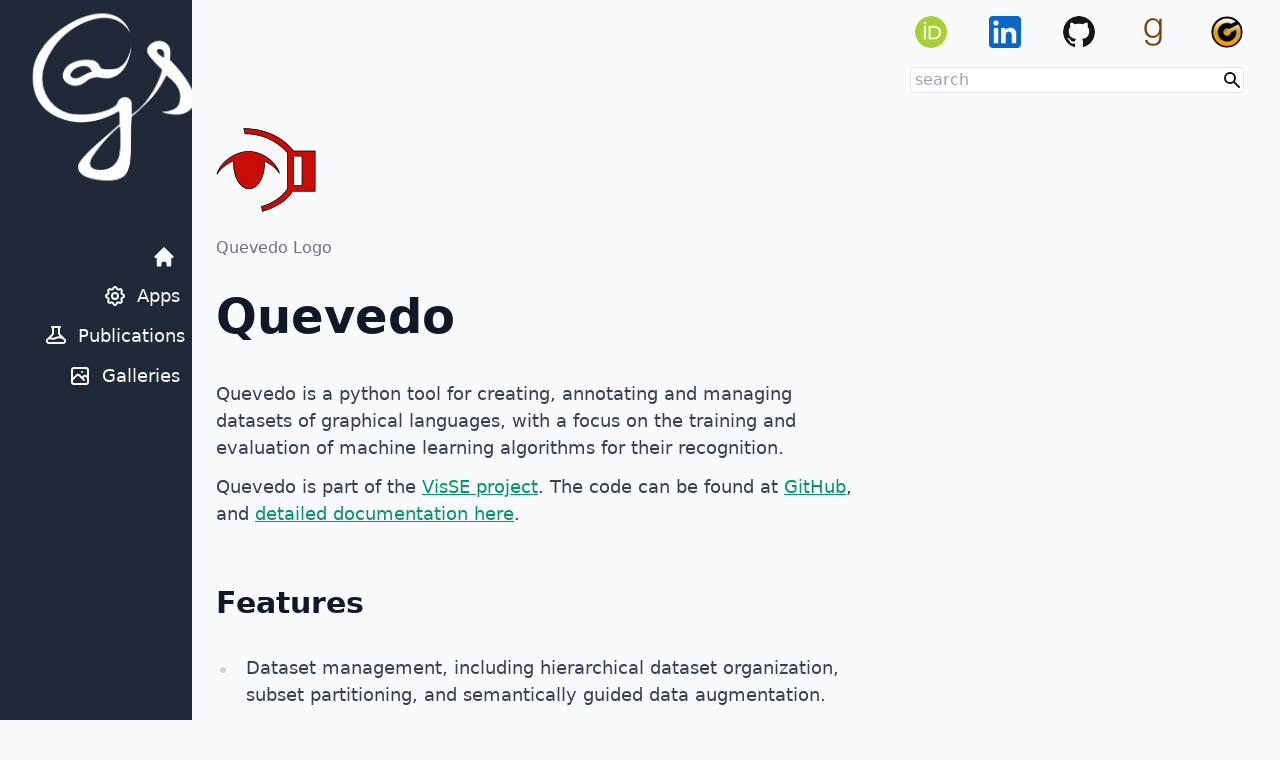

--- FILE ---
content_type: text/html; charset=utf-8
request_url: https://garciasevilla.com/2021/06/30/quevedo/
body_size: 13931
content:
<!doctype html><html>
        <head>
            <meta charset="UTF-8" />
            <meta name="viewport" content="width=device-width, initial-scale=1" />
            <meta http-equiv="X-Clacks-Overhead" content="GNU Terry Pratchett" />
            <meta name="description" content="Personal webpage of Antonio F. García Sevilla, computational linguist and developer." />
            <meta name="author" content="Antonio F. G. Sevilla">
            
            <meta property="og:description" content="Personal webpage of Antonio F. García Sevilla, computational linguist and developer." />
            <meta property="og:title" content="Quevedo" />
            <meta property="og:site_name" content="GarciaSevilla.com" />
            <meta property="og:type" content="website" />
            <meta property="og:image" content="/assets/img/RunaGS_icon.png" />
            

            <title>Quevedo | @GS.com</title>
            <link href="/assets/styles.css" rel="stylesheet" />
            <link rel="icon" href="/assets/img/RunaGS_icon.png" />
            
            
        </head>
        <body class="bg-gray-50 text-gray-900 min-h-screen grid gap-x-4">
            <script>0</script>
            <nav id="tabsnav" class="flex w-screen space-x-2 lg:space-x-0 lg:space-y-1 bg-green-800 pt-2 pr-2 overflow-hidden justify-center lg:flex-col lg:w-48 lg:h-screen lg:bg-gray-800 lg:pb-24 lg:pr-0 lg:pl-8 lg:fixed" style="grid-area: nav;" >
        <a href="/"
            class="px-3 py-1 text-lg font-medium lg:text-right whitespace-nowrap text-gray-50 ">
                <svg xmlns="http://www.w3.org/2000/svg" class="h-6 w-6 inline" viewBox="0 0 20 20" fill="currentColor">
          <path d="M10.707 2.293a1 1 0 00-1.414 0l-7 7a1 1 0 001.414 1.414L4 10.414V17a1 1 0 001 1h2a1 1 0 001-1v-2a1 1 0 011-1h2a1 1 0 011 1v2a1 1 0 001 1h2a1 1 0 001-1v-6.586l.293.293a1 1 0 001.414-1.414l-7-7z" />
    </svg>
                <span class="ml-1 hidden sm:inline"></span>
            </a>
        <a href="/apps"
            class="px-3 py-1 text-lg font-medium lg:text-right whitespace-nowrap text-gray-50 ">
                <svg xmlns="http://www.w3.org/2000/svg" class="h-6 w-6 inline -mt-0.5" fill="none" viewBox="0 0 24 24" stroke="currentColor">
  <path stroke-linecap="round" stroke-linejoin="round" stroke-width="2" d="M10.325 4.317c.426-1.756 2.924-1.756 3.35 0a1.724 1.724 0 002.573 1.066c1.543-.94 3.31.826 2.37 2.37a1.724 1.724 0 001.065 2.572c1.756.426 1.756 2.924 0 3.35a1.724 1.724 0 00-1.066 2.573c.94 1.543-.826 3.31-2.37 2.37a1.724 1.724 0 00-2.572 1.065c-.426 1.756-2.924 1.756-3.35 0a1.724 1.724 0 00-2.573-1.066c-1.543.94-3.31-.826-2.37-2.37a1.724 1.724 0 00-1.065-2.572c-1.756-.426-1.756-2.924 0-3.35a1.724 1.724 0 001.066-2.573c-.94-1.543.826-3.31 2.37-2.37.996.608 2.296.07 2.572-1.065z" />
  <path stroke-linecap="round" stroke-linejoin="round" stroke-width="2" d="M15 12a3 3 0 11-6 0 3 3 0 016 0z" />
</svg>
                <span class="ml-1 hidden sm:inline">Apps</span>
            </a>
        <a href="/biblio"
            class="px-3 py-1 text-lg font-medium lg:text-right whitespace-nowrap text-gray-50 ">
                <svg xmlns="http://www.w3.org/2000/svg" class="h-6 w-6 inline -mt-1" fill="none" viewBox="0 0 24 24" stroke="currentColor">
    <path stroke-linecap="round" stroke-linejoin="round" stroke-width="2" d="M19.428 15.428a2 2 0 00-1.022-.547l-2.387-.477a6 6 0 00-3.86.517l-.318.158a6 6 0 01-3.86.517L6.05 15.21a2 2 0 00-1.806.547M8 4h8l-1 1v5.172a2 2 0 00.586 1.414l5 5c1.26 1.26.367 3.414-1.415 3.414H4.828c-1.782 0-2.674-2.154-1.414-3.414l5-5A2 2 0 009 10.172V5L8 4z" />
  </svg>
                <span class="ml-1 hidden sm:inline">Publications</span>
            </a>
        <a href="/pics"
            class="px-3 py-1 text-lg font-medium lg:text-right whitespace-nowrap text-gray-50 ">
                <svg xmlns="http://www.w3.org/2000/svg" class="h-6 w-6 inline -mt-0.5" fill="none" viewBox="0 0 24 24" stroke="currentColor">
  <path stroke-linecap="round" stroke-linejoin="round" stroke-width="2" d="M4 16l4.586-4.586a2 2 0 012.828 0L16 16m-2-2l1.586-1.586a2 2 0 012.828 0L20 14m-6-6h.01M6 20h12a2 2 0 002-2V6a2 2 0 00-2-2H6a2 2 0 00-2 2v12a2 2 0 002 2z" />
</svg>
                <span class="ml-1 hidden sm:inline">Galleries</span>
            </a>
        <a class="px-2 py-1 text-lg font-bold text-gray-50 lg:hidden" href="cv.html">CV</a>
        <form action="/search" style=""
        class="gs-search h-10 items-center pl-4 pb-2 m-0 justify-right order-2 inline-flex lg:hidden">
            <input type="text" name="q" placeholder="search"
                class="max-w-0 focus:max-w-full focus:mr-64 transition-all border rounded px-1 flex-1 pr-6" />
                <svg xmlns="http://www.w3.org/2000/svg" class="h-5 w-5 inline relative pointer-events-none" viewBox="0 0 20 20" fill="currentColor" style="left: -1.4rem;" >
          <path fill-rule="evenodd" d="M8 4a4 4 0 100 8 4 4 0 000-8zM2 8a6 6 0 1110.89 3.476l4.817 4.817a1 1 0 01-1.414 1.414l-4.816-4.816A6 6 0 012 8z" clip-rule="evenodd" />
    </svg>
        </form>
    </nav>
            <form action="/search" style="grid-area: search;"
        class="gs-search h-10 items-center pl-4 pb-2 m-0 justify-right order-2 hidden lg:flex">
            <input type="text" name="q" placeholder="search"
                class="max-w-full transition-all border rounded px-1 flex-1 pr-6" />
                <svg xmlns="http://www.w3.org/2000/svg" class="h-5 w-5 inline relative pointer-events-none" viewBox="0 0 20 20" fill="currentColor" style="left: -1.4rem;" >
          <path fill-rule="evenodd" d="M8 4a4 4 0 100 8 4 4 0 000-8zM2 8a6 6 0 1110.89 3.476l4.817 4.817a1 1 0 01-1.414 1.414l-4.816-4.816A6 6 0 012 8z" clip-rule="evenodd" />
    </svg>
        </form>
            
        
        <nav class="bg-gray-800 lg:bg-gray-50 flex justify-center items-center lg:justify-around" style="grid-area:icons;">
            <a href="https://orcid.org/0000-0001-9025-1724" title="ORCID Academic Profile" target="_blank" class="m-3 lg:mx-0" >
            <img class="bg-gray-50 p-1 w-10 h-10 max-w-none rounded-full" alt="ORCID Academic Profile" src="/assets/img/orcid.png" />
        </a>
            <a href="https://www.linkedin.com/in/agarsev" title="LinkedIn" target="_blank" class="m-3 lg:mx-0" >
            <img class="bg-gray-50 p-1 w-10 h-10 max-w-none rounded-lg" alt="LinkedIn" src="/assets/img/linkedin.png" />
        </a>
            <a href="https://github.com/agarsev" title="Github Projects" target="_blank" class="m-3 lg:mx-0" >
            <img class="bg-gray-50 p-1 w-10 h-10 max-w-none rounded-full" alt="Github Projects" src="/assets/img/github.png" />
        </a>
            <a href="https://www.goodreads.com/agarsev" title="Books read and reading @ Goodreads" target="_blank" class="m-3 lg:mx-0" >
            <img class="bg-gray-50 p-1 w-10 h-10 max-w-none rounded-lg" alt="Books read and reading @ Goodreads" src="/assets/img/goodreads.png" />
        </a>
            <a href="https://www.grouvee.com/user/agarsev/shelves/161702-played/?num=15&dir=desc&sort_by=date_finished" title="Videogames played and playing @ Grouvee" target="_blank" class="m-3 lg:mx-0" >
            <img class="bg-gray-50 p-1 w-10 h-10 max-w-none rounded-full" alt="Videogames played and playing @ Grouvee" src="/assets/img/grouvee.png" />
        </a>
        </nav>
    
            <main style="grid-area: main;"
            class="px-2 py-6 mx-auto prose prose-green lg:prose-lg leading-snug lg:leading-normal" >
            <p><figure>
                <img src="quevedo/logo.png" alt="Quevedo Logo" />
                <figcaption>Quevedo Logo</figcaption>
            </figure></p>
<h1 id="quevedo">Quevedo</h1>
<p>Quevedo is a python tool for creating, annotating and managing datasets of
graphical languages, with a focus on the training and evaluation of machine
learning algorithms for their recognition.</p>
<p>Quevedo is part of the <a href="https://www.ucm.es/visse"  target="_blank">VisSE project</a>. The code can
be found at <a href="https://github.com/agarsev/quevedo"  target="_blank">GitHub</a>, and <a href="https://agarsev.github.io/quevedo"  target="_blank">detailed
documentation here</a>.</p>
<h2 id="features">Features</h2>
<ul>
<li>Dataset management, including hierarchical dataset organization, subset
  partitioning, and semantically guided data augmentation.</li>
<li>Structural annotation of source images using a web interface, with support for
  different users and the live visualization of data processing scripts.</li>
<li>Deep learning network management, training, configuration and evaluation,
  using <a href="https://pjreddie.com/darknet/install/"  target="_blank">darknet</a>.</li>
</ul>
<h2 id="installation">Installation</h2>
<p>Quevedo requires <code>python &gt;= 3.11</code>, and can be installed from
<a href="https://pypi.org/project/quevedo/"  target="_blank">PyPI</a>:</p>
<pre><code class="language-shell">$ pip install quevedo
</code></pre>
<p>Or, if you want any extras, like the web interface:</p>
<pre><code class="language-shell">$ pip install quevedo[web]
</code></pre>
<p>Or directly from the wheel in the <a href="https://github.com/agarsev/quevedo/releases"  target="_blank">release
file</a>:</p>
<pre><code class="language-shell">$ pip install quevedo-{version}-py3-none-any.whl[web]
</code></pre>
<p>It can also be used with <a href="https://docs.astral.sh/uv/"  target="_blank">uv</a>:</p>
<pre><code class="language-shell">$ uvx quevedo
</code></pre>
<p>To use the neural network module, you will also need <a href="https://agarsev.github.io/quevedo/latest/nets/#installation"  target="_blank">to install
darknet</a>.</p>
<h2 id="usage">Usage</h2>
<p>To create a dataset:</p>
<pre><code class="language-shell">$ quevedo -D path/to/new/dataset create
</code></pre>
<p>Then you can <strong>cd</strong> into the dataset directory so that the <code>-D</code> option is not
needed.</p>
<p>You can also download an example dataset from this repository
(<code>examples/toy_arithmetic</code>), or peruse our <a href="https://doi.org/10.5281/zenodo.6337884"  target="_blank">Corpus of Spanish
Signwriting</a>.</p>
<p>To see information about a dataset:</p>
<pre><code class="language-shell">$ quevedo info
</code></pre>
<p>To launch the web interface (you must have installed the “web” extra):</p>
<pre><code class="language-shell">$ quevedo web
</code></pre>
<p>Or to use a production server, maybe setting the environment variable
“QUEVEDO_DATASET” to a path different than the current working directory.</p>
<pre><code class="language-shell">$ gunicorn &quot;quevedo.web:create_app()&quot;
</code></pre>
<p>For more information, and the list of commands, run <code>quevedo --help</code> or <code>quevedo &lt;command&gt; --help</code> or see <a href="https://agarsev.github.io/quevedo/latest/cli/"  target="_blank">here</a>.</p>
<h2 id="development">Development</h2>
<p>To develop on quevedo, we use <a href="https://docs.astral.sh/uv/"  target="_blank">uv</a> as our environment, dependency and build
management tool. In the quevedo code directory, run:</p>
<pre><code class="language-shell">$ uv sync
</code></pre>
<p>Then you can run quevedo with</p>
<pre><code class="language-shell">$ uv run quevedo
</code></pre>
<h2 id="dependencies">Dependencies</h2>
<p>Quevedo makes use of the following open source projects:</p>
<ul>
<li><a href="https://www.python.org/"  target="_blank">python 3</a></li>
<li><a href="https://docs.astral.sh/uv/"  target="_blank">uv</a></li>
<li><a href="https://pjreddie.com/darknet/install/"  target="_blank">darknet</a></li>
<li><a href="https://click.palletsprojects.com/"  target="_blank">click</a></li>
<li><a href="https://flask.palletsprojects.com/en/2.0.x/"  target="_blank">flask</a></li>
<li><a href="https://preactjs.com/"  target="_blank">preactjs</a></li>
</ul>
<p>Additionally, we use the <a href="https://pypi.org/project/toml/"  target="_blank">toml</a> and <a href="https://pypi.org/project/forcelayout/"  target="_blank">forcelayout</a> libraries, and build our
documentation with <a href="https://www.mkdocs.org/"  target="_blank">mkdocs</a>.</p>
<h2 id="about">About</h2>
<p>Quevedo is licensed under the <a href="https://interoperable-europe.ec.europa.eu/collection/eupl/eupl-guidelines-faq-infographics"  target="_blank">European Union Public
Licence</a>.</p>
<p>The web interface includes a copy of <a href="https://preactjs.com/"  target="_blank">preactjs</a> for ease of offline use, distributed
under the <a href="https://github.com/preactjs/preact/blob/master/LICENSE"  target="_blank">MIT License</a>.</p>
<p>Quevedo is part of the project <a href="https://www.ucm.es/visse"  target="_blank">“Visualizando la SignoEscritura” (Proyecto VisSE,
Facultad de Informática, Universidad Complutense de
Madrid)</a> as part of the
program for funding of research projects on Accesible Technologies financed by
INDRA and Fundación Universia. An expert system developed using Quevedo is
described <a href="https://eprints.ucm.es/id/eprint/69235/"  target="_blank">in this article</a>.</p>
<h3 id="visse-team">VisSE team</h3>
<ul>
<li><a href="https://github.com/agarsev"  target="_blank">Antonio F. G. Sevilla</a> <a href="mailto:&#97;&#102;&#x67;&#115;&#x40;&#117;&#x63;&#x6d;&#x2e;&#x65;&#115;"  target="_self">&#97;&#102;&#x67;&#115;&#x40;&#117;&#x63;&#x6d;&#x2e;&#x65;&#115;</a></li>
<li><a href="https://www.ucm.es/directorio?id=20069"  target="_blank">Alberto Díaz Esteban</a></li>
<li><a href="https://ucm.es/lengespyteoliter/cv-lahoz-bengoechea-jose-maria"  target="_blank">Jose María Lahoz-Bengoechea</a></li>
</ul>

        </main>
            <aside class="hidden lg:block" style="grid-area: side;">
            
            </aside>
            <footer class="mt-16 mb-8 text-sm prose text-center max-w-none" style="grid-area: foot;">
                © 2021—2025 Antonio Fernando García Sevilla - <a href="/2021/11/13/New-web">About this site</a>
            </footer>
        </body>
    </html>

--- FILE ---
content_type: text/css; charset=utf-8
request_url: https://garciasevilla.com/assets/styles.css
body_size: 41673
content:
/*! tailwindcss v2.2.8 | MIT License | https://tailwindcss.com */

/*! modern-normalize v1.1.0 | MIT License | https://github.com/sindresorhus/modern-normalize */

/*
Document
========
*/

/**
Use a better box model (opinionated).
*/

*,
::before,
::after {
  box-sizing: border-box;
}

/**
Use a more readable tab size (opinionated).
*/

html {
  -moz-tab-size: 4;
  -o-tab-size: 4;
     tab-size: 4;
}

/**
1. Correct the line height in all browsers.
2. Prevent adjustments of font size after orientation changes in iOS.
*/

html {
  line-height: 1.15; /* 1 */
  -webkit-text-size-adjust: 100%; /* 2 */
}

/*
Sections
========
*/

/**
Remove the margin in all browsers.
*/

body {
  margin: 0;
}

/**
Improve consistency of default fonts in all browsers. (https://github.com/sindresorhus/modern-normalize/issues/3)
*/

body {
  font-family:
		system-ui,
		-apple-system, /* Firefox supports this but not yet `system-ui` */
		'Segoe UI',
		Roboto,
		Helvetica,
		Arial,
		sans-serif,
		'Apple Color Emoji',
		'Segoe UI Emoji';
}

/*
Grouping content
================
*/

/**
1. Add the correct height in Firefox.
2. Correct the inheritance of border color in Firefox. (https://bugzilla.mozilla.org/show_bug.cgi?id=190655)
*/

hr {
  height: 0; /* 1 */
  color: inherit; /* 2 */
}

/*
Text-level semantics
====================
*/

/**
Add the correct text decoration in Chrome, Edge, and Safari.
*/

abbr[title] {
  -webkit-text-decoration: underline dotted;
          text-decoration: underline dotted;
}

/**
Add the correct font weight in Edge and Safari.
*/

b,
strong {
  font-weight: bolder;
}

/**
1. Improve consistency of default fonts in all browsers. (https://github.com/sindresorhus/modern-normalize/issues/3)
2. Correct the odd 'em' font sizing in all browsers.
*/

code,
kbd,
samp,
pre {
  font-family:
		ui-monospace,
		SFMono-Regular,
		Consolas,
		'Liberation Mono',
		Menlo,
		monospace; /* 1 */
  font-size: 1em; /* 2 */
}

/**
Add the correct font size in all browsers.
*/

small {
  font-size: 80%;
}

/**
Prevent 'sub' and 'sup' elements from affecting the line height in all browsers.
*/

sub,
sup {
  font-size: 75%;
  line-height: 0;
  position: relative;
  vertical-align: baseline;
}

sub {
  bottom: -0.25em;
}

sup {
  top: -0.5em;
}

/*
Tabular data
============
*/

/**
1. Remove text indentation from table contents in Chrome and Safari. (https://bugs.chromium.org/p/chromium/issues/detail?id=999088, https://bugs.webkit.org/show_bug.cgi?id=201297)
2. Correct table border color inheritance in all Chrome and Safari. (https://bugs.chromium.org/p/chromium/issues/detail?id=935729, https://bugs.webkit.org/show_bug.cgi?id=195016)
*/

table {
  text-indent: 0; /* 1 */
  border-color: inherit; /* 2 */
}

/*
Forms
=====
*/

/**
1. Change the font styles in all browsers.
2. Remove the margin in Firefox and Safari.
*/

button,
input,
optgroup,
select,
textarea {
  font-family: inherit; /* 1 */
  font-size: 100%; /* 1 */
  line-height: 1.15; /* 1 */
  margin: 0; /* 2 */
}

/**
Remove the inheritance of text transform in Edge and Firefox.
1. Remove the inheritance of text transform in Firefox.
*/

button,
select { /* 1 */
  text-transform: none;
}

/**
Correct the inability to style clickable types in iOS and Safari.
*/

button,
[type='button'],
[type='submit'] {
  -webkit-appearance: button;
}

/**
Remove the inner border and padding in Firefox.
*/

/**
Restore the focus styles unset by the previous rule.
*/

/**
Remove the additional ':invalid' styles in Firefox.
See: https://github.com/mozilla/gecko-dev/blob/2f9eacd9d3d995c937b4251a5557d95d494c9be1/layout/style/res/forms.css#L728-L737
*/

/**
Remove the padding so developers are not caught out when they zero out 'fieldset' elements in all browsers.
*/

legend {
  padding: 0;
}

/**
Add the correct vertical alignment in Chrome and Firefox.
*/

progress {
  vertical-align: baseline;
}

/**
Correct the cursor style of increment and decrement buttons in Safari.
*/

/**
1. Correct the odd appearance in Chrome and Safari.
2. Correct the outline style in Safari.
*/

[type='search'] {
  -webkit-appearance: textfield; /* 1 */
  outline-offset: -2px; /* 2 */
}

/**
Remove the inner padding in Chrome and Safari on macOS.
*/

/**
1. Correct the inability to style clickable types in iOS and Safari.
2. Change font properties to 'inherit' in Safari.
*/

/*
Interactive
===========
*/

/*
Add the correct display in Chrome and Safari.
*/

summary {
  display: list-item;
}

/**
 * Manually forked from SUIT CSS Base: https://github.com/suitcss/base
 * A thin layer on top of normalize.css that provides a starting point more
 * suitable for web applications.
 */

/**
 * Removes the default spacing and border for appropriate elements.
 */

blockquote,
dl,
dd,
h1,
h2,
h3,
h4,
h5,
h6,
hr,
figure,
p,
pre {
  margin: 0;
}

button {
  background-color: transparent;
  background-image: none;
}

fieldset {
  margin: 0;
  padding: 0;
}

ol,
ul {
  list-style: none;
  margin: 0;
  padding: 0;
}

/**
 * Tailwind custom reset styles
 */

/**
 * 1. Use the user's configured `sans` font-family (with Tailwind's default
 *    sans-serif font stack as a fallback) as a sane default.
 * 2. Use Tailwind's default "normal" line-height so the user isn't forced
 *    to override it to ensure consistency even when using the default theme.
 */

html {
  font-family: ui-sans-serif, system-ui, -apple-system, BlinkMacSystemFont, "Segoe UI", Roboto, "Helvetica Neue", Arial, "Noto Sans", sans-serif, "Apple Color Emoji", "Segoe UI Emoji", "Segoe UI Symbol", "Noto Color Emoji"; /* 1 */
  line-height: 1.5; /* 2 */
}

/**
 * Inherit font-family and line-height from `html` so users can set them as
 * a class directly on the `html` element.
 */

body {
  font-family: inherit;
  line-height: inherit;
}

/**
 * 1. Prevent padding and border from affecting element width.
 *
 *    We used to set this in the html element and inherit from
 *    the parent element for everything else. This caused issues
 *    in shadow-dom-enhanced elements like <details> where the content
 *    is wrapped by a div with box-sizing set to `content-box`.
 *
 *    https://github.com/mozdevs/cssremedy/issues/4
 *
 *
 * 2. Allow adding a border to an element by just adding a border-width.
 *
 *    By default, the way the browser specifies that an element should have no
 *    border is by setting it's border-style to `none` in the user-agent
 *    stylesheet.
 *
 *    In order to easily add borders to elements by just setting the `border-width`
 *    property, we change the default border-style for all elements to `solid`, and
 *    use border-width to hide them instead. This way our `border` utilities only
 *    need to set the `border-width` property instead of the entire `border`
 *    shorthand, making our border utilities much more straightforward to compose.
 *
 *    https://github.com/tailwindcss/tailwindcss/pull/116
 */

*,
::before,
::after {
  box-sizing: border-box; /* 1 */
  border-width: 0; /* 2 */
  border-style: solid; /* 2 */
  border-color: currentColor; /* 2 */
}

/*
 * Ensure horizontal rules are visible by default
 */

hr {
  border-top-width: 1px;
}

/**
 * Undo the `border-style: none` reset that Normalize applies to images so that
 * our `border-{width}` utilities have the expected effect.
 *
 * The Normalize reset is unnecessary for us since we default the border-width
 * to 0 on all elements.
 *
 * https://github.com/tailwindcss/tailwindcss/issues/362
 */

img {
  border-style: solid;
}

textarea {
  resize: vertical;
}

input::-moz-placeholder, textarea::-moz-placeholder {
  opacity: 1;
  color: #9ca3af;
}

input:-ms-input-placeholder, textarea:-ms-input-placeholder {
  opacity: 1;
  color: #9ca3af;
}

input::placeholder,
textarea::placeholder {
  opacity: 1;
  color: #9ca3af;
}

button {
  cursor: pointer;
}

/**
 * Override legacy focus reset from Normalize with modern Firefox focus styles.
 *
 * This is actually an improvement over the new defaults in Firefox in our testing,
 * as it triggers the better focus styles even for links, which still use a dotted
 * outline in Firefox by default.
 */

table {
  border-collapse: collapse;
}

h1,
h2,
h3,
h4,
h5,
h6 {
  font-size: inherit;
  font-weight: inherit;
}

/**
 * Reset links to optimize for opt-in styling instead of
 * opt-out.
 */

a {
  color: inherit;
  text-decoration: inherit;
}

/**
 * Reset form element properties that are easy to forget to
 * style explicitly so you don't inadvertently introduce
 * styles that deviate from your design system. These styles
 * supplement a partial reset that is already applied by
 * normalize.css.
 */

button,
input,
optgroup,
select,
textarea {
  padding: 0;
  line-height: inherit;
  color: inherit;
}

/**
 * Use the configured 'mono' font family for elements that
 * are expected to be rendered with a monospace font, falling
 * back to the system monospace stack if there is no configured
 * 'mono' font family.
 */

pre,
code,
kbd,
samp {
  font-family: ui-monospace, SFMono-Regular, Menlo, Monaco, Consolas, "Liberation Mono", "Courier New", monospace;
}

/**
 * 1. Make replaced elements `display: block` by default as that's
 *    the behavior you want almost all of the time. Inspired by
 *    CSS Remedy, with `svg` added as well.
 *
 *    https://github.com/mozdevs/cssremedy/issues/14
 * 
 * 2. Add `vertical-align: middle` to align replaced elements more
 *    sensibly by default when overriding `display` by adding a
 *    utility like `inline`.
 *
 *    This can trigger a poorly considered linting error in some
 *    tools but is included by design.
 * 
 *    https://github.com/jensimmons/cssremedy/issues/14#issuecomment-634934210
 */

img,
svg,
video,
canvas,
audio,
iframe,
embed,
object {
  display: block; /* 1 */
  vertical-align: middle; /* 2 */
}

/**
 * Constrain images and videos to the parent width and preserve
 * their intrinsic aspect ratio.
 *
 * https://github.com/mozdevs/cssremedy/issues/14
 */

img,
video {
  max-width: 100%;
  height: auto;
}

/**
 * Ensure the default browser behavior of the `hidden` attribute.
 */

[hidden] {
  display: none;
}

*, ::before, ::after {
  --tw-border-opacity: 1;
  border-color: rgba(229, 231, 235, var(--tw-border-opacity));
}

.prose {
  color: #374151;
  max-width: 65ch;
}

.prose [class~="lead"] {
  color: #4b5563;
  font-size: 1.25em;
  line-height: 1.6;
  margin-top: 1.2em;
  margin-bottom: 1.2em;
}

.prose a {
  color: #111827;
  text-decoration: underline;
  font-weight: 500;
}

.prose strong {
  color: #111827;
  font-weight: 600;
}

.prose ol[type="A"] {
  --list-counter-style: upper-alpha;
}

.prose ol[type="a"] {
  --list-counter-style: lower-alpha;
}

.prose ol[type="A" s] {
  --list-counter-style: upper-alpha;
}

.prose ol[type="a" s] {
  --list-counter-style: lower-alpha;
}

.prose ol[type="I"] {
  --list-counter-style: upper-roman;
}

.prose ol[type="i"] {
  --list-counter-style: lower-roman;
}

.prose ol[type="I" s] {
  --list-counter-style: upper-roman;
}

.prose ol[type="i" s] {
  --list-counter-style: lower-roman;
}

.prose ol[type="1"] {
  --list-counter-style: decimal;
}

.prose ol > li {
  position: relative;
  padding-left: 1.75em;
}

.prose ol > li::before {
  content: counter(list-item, var(--list-counter-style, decimal)) ".";
  position: absolute;
  font-weight: 400;
  color: #6b7280;
  left: 0;
}

.prose ul > li {
  position: relative;
  padding-left: 1.75em;
}

.prose ul > li::before {
  content: "";
  position: absolute;
  background-color: #d1d5db;
  border-radius: 50%;
  width: 0.375em;
  height: 0.375em;
  top: calc(0.875em - 0.1875em);
  left: 0.25em;
}

.prose hr {
  border-color: #e5e7eb;
  border-top-width: 1px;
  margin-top: 3em;
  margin-bottom: 3em;
}

.prose blockquote {
  font-weight: 500;
  font-style: italic;
  color: #111827;
  border-left-width: 0.25rem;
  border-left-color: #e5e7eb;
  quotes: "\201C""\201D""\2018""\2019";
  margin-top: 1.6em;
  margin-bottom: 1.6em;
  padding-left: 1em;
}

.prose blockquote p:first-of-type::before {
  content: open-quote;
}

.prose blockquote p:last-of-type::after {
  content: close-quote;
}

.prose h1 {
  color: #111827;
  font-weight: 800;
  font-size: 2.25em;
  margin-top: 0;
  margin-bottom: 0.8888889em;
  line-height: 1.1111111;
}

.prose h2 {
  color: #111827;
  font-weight: 700;
  font-size: 1.5em;
  margin-top: 2em;
  margin-bottom: 1em;
  line-height: 1.3333333;
}

.prose h3 {
  color: #111827;
  font-weight: 600;
  font-size: 1.25em;
  margin-top: 1.6em;
  margin-bottom: 0.6em;
  line-height: 1.6;
}

.prose h4 {
  color: #111827;
  font-weight: 600;
  margin-top: 1.5em;
  margin-bottom: 0.5em;
  line-height: 1.5;
}

.prose figure figcaption {
  color: #6b7280;
  font-size: 0.875em;
  line-height: 1.4285714;
  margin-top: 0.8571429em;
}

.prose code {
  color: #111827;
  font-weight: 600;
  font-size: 0.875em;
}

.prose code::before {
  content: "`";
}

.prose code::after {
  content: "`";
}

.prose a code {
  color: #111827;
}

.prose pre {
  color: #e5e7eb;
  background-color: #1f2937;
  overflow-x: auto;
  font-size: 0.875em;
  line-height: 1.7142857;
  margin-top: 1.7142857em;
  margin-bottom: 1.7142857em;
  border-radius: 0.375rem;
  padding-top: 0.8571429em;
  padding-right: 1.1428571em;
  padding-bottom: 0.8571429em;
  padding-left: 1.1428571em;
}

.prose pre code {
  background-color: transparent;
  border-width: 0;
  border-radius: 0;
  padding: 0;
  font-weight: 400;
  color: inherit;
  font-size: inherit;
  font-family: inherit;
  line-height: inherit;
}

.prose pre code::before {
  content: none;
}

.prose pre code::after {
  content: none;
}

.prose table {
  width: 100%;
  table-layout: auto;
  text-align: left;
  margin-top: 2em;
  margin-bottom: 2em;
  font-size: 0.875em;
  line-height: 1.7142857;
}

.prose thead {
  color: #111827;
  font-weight: 600;
  border-bottom-width: 1px;
  border-bottom-color: #d1d5db;
}

.prose thead th {
  vertical-align: bottom;
  padding-right: 0.5714286em;
  padding-bottom: 0.5714286em;
  padding-left: 0.5714286em;
}

.prose tbody tr {
  border-bottom-width: 1px;
  border-bottom-color: #e5e7eb;
}

.prose tbody tr:last-child {
  border-bottom-width: 0;
}

.prose tbody td {
  vertical-align: top;
  padding-top: 0.5714286em;
  padding-right: 0.5714286em;
  padding-bottom: 0.5714286em;
  padding-left: 0.5714286em;
}

.prose {
  font-size: 1rem;
  line-height: 1.75;
}

.prose p {
  margin-top: 1.25em;
  margin-bottom: 1.25em;
}

.prose img {
  margin-top: 2em;
  margin-bottom: 2em;
}

.prose video {
  margin-top: 2em;
  margin-bottom: 2em;
}

.prose figure {
  margin-top: 2em;
  margin-bottom: 2em;
}

.prose figure > * {
  margin-top: 0;
  margin-bottom: 0;
}

.prose h2 code {
  font-size: 0.875em;
}

.prose h3 code {
  font-size: 0.9em;
}

.prose ol {
  margin-top: 1.25em;
  margin-bottom: 1.25em;
}

.prose ul {
  margin-top: 1.25em;
  margin-bottom: 1.25em;
}

.prose li {
  margin-top: 0.5em;
  margin-bottom: 0.5em;
}

.prose > ul > li p {
  margin-top: 0.75em;
  margin-bottom: 0.75em;
}

.prose > ul > li > *:first-child {
  margin-top: 1.25em;
}

.prose > ul > li > *:last-child {
  margin-bottom: 1.25em;
}

.prose > ol > li > *:first-child {
  margin-top: 1.25em;
}

.prose > ol > li > *:last-child {
  margin-bottom: 1.25em;
}

.prose ul ul, .prose ul ol, .prose ol ul, .prose ol ol {
  margin-top: 0.75em;
  margin-bottom: 0.75em;
}

.prose hr + * {
  margin-top: 0;
}

.prose h2 + * {
  margin-top: 0;
}

.prose h3 + * {
  margin-top: 0;
}

.prose h4 + * {
  margin-top: 0;
}

.prose thead th:first-child {
  padding-left: 0;
}

.prose thead th:last-child {
  padding-right: 0;
}

.prose tbody td:first-child {
  padding-left: 0;
}

.prose tbody td:last-child {
  padding-right: 0;
}

.prose > :first-child {
  margin-top: 0;
}

.prose > :last-child {
  margin-bottom: 0;
}

.prose-green a {
  color: #059669;
}

.prose-green a code {
  color: #059669;
}

.prose-blue a {
  color: #2563eb;
}

.prose-blue a code {
  color: #2563eb;
}

.pointer-events-none {
  pointer-events: none;
}

.fixed {
  position: fixed;
}

.absolute {
  position: absolute;
}

.relative {
  position: relative;
}

.top-0 {
  top: 0px;
}

.top-3 {
  top: 0.75rem;
}

.-top-1 {
  top: -0.25rem;
}

.-top-3 {
  top: -0.75rem;
}

.right-0 {
  right: 0px;
}

.right-2 {
  right: 0.5rem;
}

.-right-1 {
  right: -0.25rem;
}

.bottom-2 {
  bottom: 0.5rem;
}

.left-0 {
  left: 0px;
}

.z-10 {
  z-index: 10;
}

.order-2 {
  order: 2;
}

.row-span-2 {
  grid-row: span 2 / span 2;
}

.float-right {
  float: right;
}

.float-left {
  float: left;
}

.clear-both {
  clear: both;
}

.m-0 {
  margin: 0px;
}

.m-1 {
  margin: 0.25rem;
}

.m-2 {
  margin: 0.5rem;
}

.m-3 {
  margin: 0.75rem;
}

.m-4 {
  margin: 1rem;
}

.m-auto {
  margin: auto;
}

.mx-2 {
  margin-left: 0.5rem;
  margin-right: 0.5rem;
}

.mx-3 {
  margin-left: 0.75rem;
  margin-right: 0.75rem;
}

.mx-4 {
  margin-left: 1rem;
  margin-right: 1rem;
}

.mx-auto {
  margin-left: auto;
  margin-right: auto;
}

.my-2 {
  margin-top: 0.5rem;
  margin-bottom: 0.5rem;
}

.my-3 {
  margin-top: 0.75rem;
  margin-bottom: 0.75rem;
}

.my-4 {
  margin-top: 1rem;
  margin-bottom: 1rem;
}

.my-6 {
  margin-top: 1.5rem;
  margin-bottom: 1.5rem;
}

.mt-2 {
  margin-top: 0.5rem;
}

.mt-3 {
  margin-top: 0.75rem;
}

.mt-8 {
  margin-top: 2rem;
}

.mt-12 {
  margin-top: 3rem;
}

.mt-16 {
  margin-top: 4rem;
}

.-mt-0 {
  margin-top: 0px;
}

.-mt-1 {
  margin-top: -0.25rem;
}

.-mt-2 {
  margin-top: -0.5rem;
}

.-mt-8 {
  margin-top: -2rem;
}

.-mt-0\.5 {
  margin-top: -0.125rem;
}

.mr-1 {
  margin-right: 0.25rem;
}

.mr-2 {
  margin-right: 0.5rem;
}

.mr-4 {
  margin-right: 1rem;
}

.mr-10 {
  margin-right: 2.5rem;
}

.mr-auto {
  margin-right: auto;
}

.mb-1 {
  margin-bottom: 0.25rem;
}

.mb-2 {
  margin-bottom: 0.5rem;
}

.mb-4 {
  margin-bottom: 1rem;
}

.mb-6 {
  margin-bottom: 1.5rem;
}

.mb-8 {
  margin-bottom: 2rem;
}

.ml-1 {
  margin-left: 0.25rem;
}

.ml-2 {
  margin-left: 0.5rem;
}

.ml-3 {
  margin-left: 0.75rem;
}

.focus\:mr-64:focus {
  margin-right: 16rem;
}

.block {
  display: block;
}

.inline-block {
  display: inline-block;
}

.inline {
  display: inline;
}

.flex {
  display: flex;
}

.inline-flex {
  display: inline-flex;
}

.table {
  display: table;
}

.grid {
  display: grid;
}

.contents {
  display: contents;
}

.hidden {
  display: none;
}

.h-1 {
  height: 0.25rem;
}

.h-4 {
  height: 1rem;
}

.h-5 {
  height: 1.25rem;
}

.h-6 {
  height: 1.5rem;
}

.h-8 {
  height: 2rem;
}

.h-10 {
  height: 2.5rem;
}

.h-12 {
  height: 3rem;
}

.h-24 {
  height: 6rem;
}

.h-32 {
  height: 8rem;
}

.h-40 {
  height: 10rem;
}

.h-full {
  height: 100%;
}

.max-h-24 {
  max-height: 6rem;
}

.max-h-28 {
  max-height: 7rem;
}

.max-h-32 {
  max-height: 8rem;
}

.max-h-40 {
  max-height: 10rem;
}

.max-h-52 {
  max-height: 13rem;
}

.max-h-full {
  max-height: 100%;
}

.min-h-full {
  min-height: 100%;
}

.min-h-screen {
  min-height: 100vh;
}

.w-4 {
  width: 1rem;
}

.w-5 {
  width: 1.25rem;
}

.w-6 {
  width: 1.5rem;
}

.w-10 {
  width: 2.5rem;
}

.w-32 {
  width: 8rem;
}

.w-1\/4 {
  width: 25%;
}

.w-full {
  width: 100%;
}

.w-screen {
  width: 100vw;
}

.max-w-0 {
  max-width: 0rem;
}

.max-w-28 {
  max-width: 7rem;
}

.max-w-36 {
  max-width: 9rem;
}

.max-w-52 {
  max-width: 13rem;
}

.max-w-none {
  max-width: none;
}

.max-w-full {
  max-width: 100%;
}

.max-w-almost {
  max-width: 95%;
}

.focus\:max-w-full:focus {
  max-width: 100%;
}

.flex-1 {
  flex: 1 1 0%;
}

.flex-shrink {
  flex-shrink: 1;
}

.transform {
  --tw-translate-x: 0;
  --tw-translate-y: 0;
  --tw-rotate: 0;
  --tw-skew-x: 0;
  --tw-skew-y: 0;
  --tw-scale-x: 1;
  --tw-scale-y: 1;
  transform: translateX(var(--tw-translate-x)) translateY(var(--tw-translate-y)) rotate(var(--tw-rotate)) skewX(var(--tw-skew-x)) skewY(var(--tw-skew-y)) scaleX(var(--tw-scale-x)) scaleY(var(--tw-scale-y));
}

@-webkit-keyframes spin {
  to {
    transform: rotate(360deg);
  }
}

@keyframes spin {
  to {
    transform: rotate(360deg);
  }
}

@-webkit-keyframes ping {
  75%, 100% {
    transform: scale(2);
    opacity: 0;
  }
}

@keyframes ping {
  75%, 100% {
    transform: scale(2);
    opacity: 0;
  }
}

@-webkit-keyframes pulse {
  50% {
    opacity: .5;
  }
}

@keyframes pulse {
  50% {
    opacity: .5;
  }
}

@-webkit-keyframes bounce {
  0%, 100% {
    transform: translateY(-25%);
    -webkit-animation-timing-function: cubic-bezier(0.8,0,1,1);
            animation-timing-function: cubic-bezier(0.8,0,1,1);
  }

  50% {
    transform: none;
    -webkit-animation-timing-function: cubic-bezier(0,0,0.2,1);
            animation-timing-function: cubic-bezier(0,0,0.2,1);
  }
}

@keyframes bounce {
  0%, 100% {
    transform: translateY(-25%);
    -webkit-animation-timing-function: cubic-bezier(0.8,0,1,1);
            animation-timing-function: cubic-bezier(0.8,0,1,1);
  }

  50% {
    transform: none;
    -webkit-animation-timing-function: cubic-bezier(0,0,0.2,1);
            animation-timing-function: cubic-bezier(0,0,0.2,1);
  }
}

.cursor-pointer {
  cursor: pointer;
}

.grid-flow-row-dense {
  grid-auto-flow: row dense;
}

.grid-cols-3 {
  grid-template-columns: repeat(3, minmax(0, 1fr));
}

.grid-cols-4 {
  grid-template-columns: repeat(4, minmax(0, 1fr));
}

.items-end {
  align-items: flex-end;
}

.items-center {
  align-items: center;
}

.justify-start {
  justify-content: flex-start;
}

.justify-end {
  justify-content: flex-end;
}

.justify-center {
  justify-content: center;
}

.justify-between {
  justify-content: space-between;
}

.justify-around {
  justify-content: space-around;
}

.gap-1 {
  gap: 0.25rem;
}

.gap-x-1 {
  -moz-column-gap: 0.25rem;
       column-gap: 0.25rem;
}

.gap-x-4 {
  -moz-column-gap: 1rem;
       column-gap: 1rem;
}

.space-x-2 > :not([hidden]) ~ :not([hidden]) {
  --tw-space-x-reverse: 0;
  margin-right: calc(0.5rem * var(--tw-space-x-reverse));
  margin-left: calc(0.5rem * calc(1 - var(--tw-space-x-reverse)));
}

.space-y-8 > :not([hidden]) ~ :not([hidden]) {
  --tw-space-y-reverse: 0;
  margin-top: calc(2rem * calc(1 - var(--tw-space-y-reverse)));
  margin-bottom: calc(2rem * var(--tw-space-y-reverse));
}

.overflow-hidden {
  overflow: hidden;
}

.overflow-x-auto {
  overflow-x: auto;
}

.overflow-y-auto {
  overflow-y: auto;
}

.whitespace-nowrap {
  white-space: nowrap;
}

.rounded-sm {
  border-radius: 0.125rem;
}

.rounded {
  border-radius: 0.25rem;
}

.rounded-lg {
  border-radius: 0.5rem;
}

.rounded-full {
  border-radius: 9999px;
}

.rounded-t-xl {
  border-top-left-radius: 0.75rem;
  border-top-right-radius: 0.75rem;
}

.rounded-tr-2xl {
  border-top-right-radius: 1rem;
}

.rounded-bl-2xl {
  border-bottom-left-radius: 1rem;
}

.border-2 {
  border-width: 2px;
}

.border {
  border-width: 1px;
}

.border-t-2 {
  border-top-width: 2px;
}

.border-b-2 {
  border-bottom-width: 2px;
}

.border-b-4 {
  border-bottom-width: 4px;
}

.border-gray-400 {
  --tw-border-opacity: 1;
  border-color: rgba(156, 163, 175, var(--tw-border-opacity));
}

.border-gray-600 {
  --tw-border-opacity: 1;
  border-color: rgba(75, 85, 99, var(--tw-border-opacity));
}

.border-gray-900 {
  --tw-border-opacity: 1;
  border-color: rgba(17, 24, 39, var(--tw-border-opacity));
}

.border-yellow-400 {
  --tw-border-opacity: 1;
  border-color: rgba(251, 191, 36, var(--tw-border-opacity));
}

.border-yellow-500 {
  --tw-border-opacity: 1;
  border-color: rgba(245, 158, 11, var(--tw-border-opacity));
}

.border-yellow-600 {
  --tw-border-opacity: 1;
  border-color: rgba(217, 119, 6, var(--tw-border-opacity));
}

.border-green-600 {
  --tw-border-opacity: 1;
  border-color: rgba(5, 150, 105, var(--tw-border-opacity));
}

.border-blue-600 {
  --tw-border-opacity: 1;
  border-color: rgba(37, 99, 235, var(--tw-border-opacity));
}

.border-thirdcolor-600 {
  --tw-border-opacity: 1;
  border-color: rgba(234, 88, 12, var(--tw-border-opacity));
}

.border-thirdcolor-700 {
  --tw-border-opacity: 1;
  border-color: rgba(194, 65, 12, var(--tw-border-opacity));
}

.border-shinecolor-400 {
  --tw-border-opacity: 1;
  border-color: rgba(250, 204, 21, var(--tw-border-opacity));
}

.bg-gray-50 {
  --tw-bg-opacity: 1;
  background-color: rgba(249, 250, 251, var(--tw-bg-opacity));
}

.bg-gray-800 {
  --tw-bg-opacity: 1;
  background-color: rgba(31, 41, 55, var(--tw-bg-opacity));
}

.bg-gray-900 {
  --tw-bg-opacity: 1;
  background-color: rgba(17, 24, 39, var(--tw-bg-opacity));
}

.bg-yellow-200 {
  --tw-bg-opacity: 1;
  background-color: rgba(253, 230, 138, var(--tw-bg-opacity));
}

.bg-yellow-400 {
  --tw-bg-opacity: 1;
  background-color: rgba(251, 191, 36, var(--tw-bg-opacity));
}

.bg-yellow-600 {
  --tw-bg-opacity: 1;
  background-color: rgba(217, 119, 6, var(--tw-bg-opacity));
}

.bg-green-600 {
  --tw-bg-opacity: 1;
  background-color: rgba(5, 150, 105, var(--tw-bg-opacity));
}

.bg-green-800 {
  --tw-bg-opacity: 1;
  background-color: rgba(6, 95, 70, var(--tw-bg-opacity));
}

.bg-blue-100 {
  --tw-bg-opacity: 1;
  background-color: rgba(219, 234, 254, var(--tw-bg-opacity));
}

.bg-blue-400 {
  --tw-bg-opacity: 1;
  background-color: rgba(96, 165, 250, var(--tw-bg-opacity));
}

.bg-thirdcolor-600 {
  --tw-bg-opacity: 1;
  background-color: rgba(234, 88, 12, var(--tw-bg-opacity));
}

.bg-shinecolor-600 {
  --tw-bg-opacity: 1;
  background-color: rgba(202, 138, 4, var(--tw-bg-opacity));
}

.bg-opacity-0 {
  --tw-bg-opacity: 0;
}

.bg-opacity-20 {
  --tw-bg-opacity: 0.2;
}

.bg-opacity-40 {
  --tw-bg-opacity: 0.4;
}

.bg-opacity-60 {
  --tw-bg-opacity: 0.6;
}

.hover\:bg-opacity-20:hover {
  --tw-bg-opacity: 0.2;
}

.fill-current {
  fill: currentColor;
}

.object-cover {
  -o-object-fit: cover;
     object-fit: cover;
}

.object-center {
  -o-object-position: center;
     object-position: center;
}

.p-1 {
  padding: 0.25rem;
}

.p-2 {
  padding: 0.5rem;
}

.p-3 {
  padding: 0.75rem;
}

.p-4 {
  padding: 1rem;
}

.p-8 {
  padding: 2rem;
}

.px-1 {
  padding-left: 0.25rem;
  padding-right: 0.25rem;
}

.px-2 {
  padding-left: 0.5rem;
  padding-right: 0.5rem;
}

.px-3 {
  padding-left: 0.75rem;
  padding-right: 0.75rem;
}

.px-4 {
  padding-left: 1rem;
  padding-right: 1rem;
}

.py-1 {
  padding-top: 0.25rem;
  padding-bottom: 0.25rem;
}

.py-4 {
  padding-top: 1rem;
  padding-bottom: 1rem;
}

.py-6 {
  padding-top: 1.5rem;
  padding-bottom: 1.5rem;
}

.pt-1 {
  padding-top: 0.25rem;
}

.pt-2 {
  padding-top: 0.5rem;
}

.pt-6 {
  padding-top: 1.5rem;
}

.pt-8 {
  padding-top: 2rem;
}

.pr-2 {
  padding-right: 0.5rem;
}

.pr-6 {
  padding-right: 1.5rem;
}

.pb-2 {
  padding-bottom: 0.5rem;
}

.pl-4 {
  padding-left: 1rem;
}

.text-center {
  text-align: center;
}

.text-right {
  text-align: right;
}

.align-top {
  vertical-align: top;
}

.text-xs {
  font-size: 0.75rem;
  line-height: 1rem;
}

.text-sm {
  font-size: 0.875rem;
  line-height: 1.25rem;
}

.text-lg {
  font-size: 1.125rem;
  line-height: 1.75rem;
}

.text-xl {
  font-size: 1.25rem;
  line-height: 1.75rem;
}

.text-2xl {
  font-size: 1.5rem;
  line-height: 2rem;
}

.text-3xl {
  font-size: 1.875rem;
  line-height: 2.25rem;
}

.text-4xl {
  font-size: 2.25rem;
  line-height: 2.5rem;
}

.font-light {
  font-weight: 300;
}

.font-medium {
  font-weight: 500;
}

.font-bold {
  font-weight: 700;
}

.italic {
  font-style: italic;
}

.leading-tight {
  line-height: 1.25;
}

.leading-snug {
  line-height: 1.375;
}

.leading-normal {
  line-height: 1.5;
}

.text-gray-50 {
  --tw-text-opacity: 1;
  color: rgba(249, 250, 251, var(--tw-text-opacity));
}

.text-gray-800 {
  --tw-text-opacity: 1;
  color: rgba(31, 41, 55, var(--tw-text-opacity));
}

.text-gray-900 {
  --tw-text-opacity: 1;
  color: rgba(17, 24, 39, var(--tw-text-opacity));
}

.text-red-600 {
  --tw-text-opacity: 1;
  color: rgba(220, 38, 38, var(--tw-text-opacity));
}

.text-yellow-800 {
  --tw-text-opacity: 1;
  color: rgba(146, 64, 14, var(--tw-text-opacity));
}

.text-green-600 {
  --tw-text-opacity: 1;
  color: rgba(5, 150, 105, var(--tw-text-opacity));
}

.text-green-900 {
  --tw-text-opacity: 1;
  color: rgba(6, 78, 59, var(--tw-text-opacity));
}

.text-blue-600 {
  --tw-text-opacity: 1;
  color: rgba(37, 99, 235, var(--tw-text-opacity));
}

.text-blue-700 {
  --tw-text-opacity: 1;
  color: rgba(29, 78, 216, var(--tw-text-opacity));
}

.text-thirdcolor-600 {
  --tw-text-opacity: 1;
  color: rgba(234, 88, 12, var(--tw-text-opacity));
}

.text-thirdcolor-800 {
  --tw-text-opacity: 1;
  color: rgba(154, 52, 18, var(--tw-text-opacity));
}

.text-shinecolor-500 {
  --tw-text-opacity: 1;
  color: rgba(234, 179, 8, var(--tw-text-opacity));
}

.text-shinecolor-600 {
  --tw-text-opacity: 1;
  color: rgba(202, 138, 4, var(--tw-text-opacity));
}

.underline {
  text-decoration: underline;
}

.hover\:underline:hover {
  text-decoration: underline;
}

*, ::before, ::after {
  --tw-shadow: 0 0 #0000;
}

*, ::before, ::after {
  --tw-ring-inset: var(--tw-empty,/*!*/ /*!*/);
  --tw-ring-offset-width: 0px;
  --tw-ring-offset-color: #fff;
  --tw-ring-color: rgba(59, 130, 246, 0.5);
  --tw-ring-offset-shadow: 0 0 #0000;
  --tw-ring-shadow: 0 0 #0000;
}

.filter {
  --tw-blur: var(--tw-empty,/*!*/ /*!*/);
  --tw-brightness: var(--tw-empty,/*!*/ /*!*/);
  --tw-contrast: var(--tw-empty,/*!*/ /*!*/);
  --tw-grayscale: var(--tw-empty,/*!*/ /*!*/);
  --tw-hue-rotate: var(--tw-empty,/*!*/ /*!*/);
  --tw-invert: var(--tw-empty,/*!*/ /*!*/);
  --tw-saturate: var(--tw-empty,/*!*/ /*!*/);
  --tw-sepia: var(--tw-empty,/*!*/ /*!*/);
  --tw-drop-shadow: var(--tw-empty,/*!*/ /*!*/);
  filter: var(--tw-blur) var(--tw-brightness) var(--tw-contrast) var(--tw-grayscale) var(--tw-hue-rotate) var(--tw-invert) var(--tw-saturate) var(--tw-sepia) var(--tw-drop-shadow);
}

.transition-all {
  transition-property: all;
  transition-timing-function: cubic-bezier(0.4, 0, 0.2, 1);
  transition-duration: 150ms;
}

body {
  grid-template-rows: auto auto auto auto 1fr;
  grid-template-areas:
        "title" 
        "icons"
        "nav"
        "main"
        "foot"
        ;
}

@media (min-width: 1024px) {
  body {
    grid-template-rows: auto auto 1fr;
    grid-template-columns: 12rem minmax(550px, 800px) minmax(250px, 400px) 1fr;
    grid-template-areas:
            "nav   title icons  . "
            "nav   main  search . "
            "nav   main  side   . "
            "nav   foot  side   . "
            ;
  }

  #tabsnav {
    background-image: url('/assets/img/RunaGS_white.png');
    background-repeat: no-repeat;
    background-size: contain;
    background-position: top 0 right -1em;
  }
}

.markdown-body a {
  color: #047857;
}

.gs-alert svg {
  float: left;
  margin-right: 2ex;
}

@media (min-width: 640px) {
  .gs-card.gs-featured .gs-alert {
    margin-right: 55%;
  }
}

@media (min-width: 1024px) {
  .gs-card.gs-featured .gs-alert {
    margin-right: 42.5%;
  }
}

.prose.leading-snug p {
  margin-top: 0.75rem;
  margin-bottom: 0.75rem;
}

.prose .gs-alert p {
  margin: 0;
}

pre { white-space: pre-wrap;
}

.shine-effect h3:first-child::before {
  content: '';
  position: absolute;
  width: 200%;
  height: 100%;
  top: 0;
  left: 0;
  background: repeating-linear-gradient(45deg, rgba(255,255,255,0) 40%, rgba(255, 255, 255, 0) 75%, rgba(255, 255, 255, 0.7) 82%, rgba(255, 255, 255, 0) 89%);
  transition: transform 0.2s ease;
  transform: translateX(-50%);
}

.shine-effect:hover h3:first-child::before {
  transform: translateX(0%);
}

@media (min-width: 640px) {
  .sm\:float-right {
    float: right;
  }

  .sm\:m-2 {
    margin: 0.5rem;
  }

  .sm\:inline {
    display: inline;
  }

  .sm\:max-h-56 {
    max-height: 14rem;
  }

  .sm\:w-1\/2 {
    width: 50%;
  }

  .sm\:border {
    border-width: 1px;
  }

  .sm\:bg-thirdcolor-700 {
    --tw-bg-opacity: 1;
    background-color: rgba(194, 65, 12, var(--tw-bg-opacity));
  }

  .sm\:p-1 {
    padding: 0.25rem;
  }

  .sm\:text-gray-50 {
    --tw-text-opacity: 1;
    color: rgba(249, 250, 251, var(--tw-text-opacity));
  }
}

@media (min-width: 768px) {
  .md\:max-w-8\/10 {
    max-width: 80%;
  }
}

@media (min-width: 1024px) {
  .lg\:prose-lg {
    font-size: 1.125rem;
    line-height: 1.7777778;
  }

  .lg\:prose-lg p {
    margin-top: 1.3333333em;
    margin-bottom: 1.3333333em;
  }

  .lg\:prose-lg [class~="lead"] {
    font-size: 1.2222222em;
    line-height: 1.4545455;
    margin-top: 1.0909091em;
    margin-bottom: 1.0909091em;
  }

  .lg\:prose-lg blockquote {
    margin-top: 1.6666667em;
    margin-bottom: 1.6666667em;
    padding-left: 1em;
  }

  .lg\:prose-lg h1 {
    font-size: 2.6666667em;
    margin-top: 0;
    margin-bottom: 0.8333333em;
    line-height: 1;
  }

  .lg\:prose-lg h2 {
    font-size: 1.6666667em;
    margin-top: 1.8666667em;
    margin-bottom: 1.0666667em;
    line-height: 1.3333333;
  }

  .lg\:prose-lg h3 {
    font-size: 1.3333333em;
    margin-top: 1.6666667em;
    margin-bottom: 0.6666667em;
    line-height: 1.5;
  }

  .lg\:prose-lg h4 {
    margin-top: 1.7777778em;
    margin-bottom: 0.4444444em;
    line-height: 1.5555556;
  }

  .lg\:prose-lg img {
    margin-top: 1.7777778em;
    margin-bottom: 1.7777778em;
  }

  .lg\:prose-lg video {
    margin-top: 1.7777778em;
    margin-bottom: 1.7777778em;
  }

  .lg\:prose-lg figure {
    margin-top: 1.7777778em;
    margin-bottom: 1.7777778em;
  }

  .lg\:prose-lg figure > * {
    margin-top: 0;
    margin-bottom: 0;
  }

  .lg\:prose-lg figure figcaption {
    font-size: 0.8888889em;
    line-height: 1.5;
    margin-top: 1em;
  }

  .lg\:prose-lg code {
    font-size: 0.8888889em;
  }

  .lg\:prose-lg h2 code {
    font-size: 0.8666667em;
  }

  .lg\:prose-lg h3 code {
    font-size: 0.875em;
  }

  .lg\:prose-lg pre {
    font-size: 0.8888889em;
    line-height: 1.75;
    margin-top: 2em;
    margin-bottom: 2em;
    border-radius: 0.375rem;
    padding-top: 1em;
    padding-right: 1.5em;
    padding-bottom: 1em;
    padding-left: 1.5em;
  }

  .lg\:prose-lg ol {
    margin-top: 1.3333333em;
    margin-bottom: 1.3333333em;
  }

  .lg\:prose-lg ul {
    margin-top: 1.3333333em;
    margin-bottom: 1.3333333em;
  }

  .lg\:prose-lg li {
    margin-top: 0.6666667em;
    margin-bottom: 0.6666667em;
  }

  .lg\:prose-lg ol > li {
    padding-left: 1.6666667em;
  }

  .lg\:prose-lg ol > li::before {
    left: 0;
  }

  .lg\:prose-lg ul > li {
    padding-left: 1.6666667em;
  }

  .lg\:prose-lg ul > li::before {
    width: 0.3333333em;
    height: 0.3333333em;
    top: calc(0.8888889em - 0.1666667em);
    left: 0.2222222em;
  }

  .lg\:prose-lg > ul > li p {
    margin-top: 0.8888889em;
    margin-bottom: 0.8888889em;
  }

  .lg\:prose-lg > ul > li > *:first-child {
    margin-top: 1.3333333em;
  }

  .lg\:prose-lg > ul > li > *:last-child {
    margin-bottom: 1.3333333em;
  }

  .lg\:prose-lg > ol > li > *:first-child {
    margin-top: 1.3333333em;
  }

  .lg\:prose-lg > ol > li > *:last-child {
    margin-bottom: 1.3333333em;
  }

  .lg\:prose-lg ul ul, .lg\:prose-lg ul ol, .lg\:prose-lg ol ul, .lg\:prose-lg ol ol {
    margin-top: 0.8888889em;
    margin-bottom: 0.8888889em;
  }

  .lg\:prose-lg hr {
    margin-top: 3.1111111em;
    margin-bottom: 3.1111111em;
  }

  .lg\:prose-lg hr + * {
    margin-top: 0;
  }

  .lg\:prose-lg h2 + * {
    margin-top: 0;
  }

  .lg\:prose-lg h3 + * {
    margin-top: 0;
  }

  .lg\:prose-lg h4 + * {
    margin-top: 0;
  }

  .lg\:prose-lg table {
    font-size: 0.8888889em;
    line-height: 1.5;
  }

  .lg\:prose-lg thead th {
    padding-right: 0.75em;
    padding-bottom: 0.75em;
    padding-left: 0.75em;
  }

  .lg\:prose-lg thead th:first-child {
    padding-left: 0;
  }

  .lg\:prose-lg thead th:last-child {
    padding-right: 0;
  }

  .lg\:prose-lg tbody td {
    padding-top: 0.75em;
    padding-right: 0.75em;
    padding-bottom: 0.75em;
    padding-left: 0.75em;
  }

  .lg\:prose-lg tbody td:first-child {
    padding-left: 0;
  }

  .lg\:prose-lg tbody td:last-child {
    padding-right: 0;
  }

  .lg\:prose-lg > :first-child {
    margin-top: 0;
  }

  .lg\:prose-lg > :last-child {
    margin-bottom: 0;
  }

  .lg\:prose-xl {
    font-size: 1.25rem;
    line-height: 1.8;
  }

  .lg\:prose-xl p {
    margin-top: 1.2em;
    margin-bottom: 1.2em;
  }

  .lg\:prose-xl [class~="lead"] {
    font-size: 1.2em;
    line-height: 1.5;
    margin-top: 1em;
    margin-bottom: 1em;
  }

  .lg\:prose-xl blockquote {
    margin-top: 1.6em;
    margin-bottom: 1.6em;
    padding-left: 1.0666667em;
  }

  .lg\:prose-xl h1 {
    font-size: 2.8em;
    margin-top: 0;
    margin-bottom: 0.8571429em;
    line-height: 1;
  }

  .lg\:prose-xl h2 {
    font-size: 1.8em;
    margin-top: 1.5555556em;
    margin-bottom: 0.8888889em;
    line-height: 1.1111111;
  }

  .lg\:prose-xl h3 {
    font-size: 1.5em;
    margin-top: 1.6em;
    margin-bottom: 0.6666667em;
    line-height: 1.3333333;
  }

  .lg\:prose-xl h4 {
    margin-top: 1.8em;
    margin-bottom: 0.6em;
    line-height: 1.6;
  }

  .lg\:prose-xl img {
    margin-top: 2em;
    margin-bottom: 2em;
  }

  .lg\:prose-xl video {
    margin-top: 2em;
    margin-bottom: 2em;
  }

  .lg\:prose-xl figure {
    margin-top: 2em;
    margin-bottom: 2em;
  }

  .lg\:prose-xl figure > * {
    margin-top: 0;
    margin-bottom: 0;
  }

  .lg\:prose-xl figure figcaption {
    font-size: 0.9em;
    line-height: 1.5555556;
    margin-top: 1em;
  }

  .lg\:prose-xl code {
    font-size: 0.9em;
  }

  .lg\:prose-xl h2 code {
    font-size: 0.8611111em;
  }

  .lg\:prose-xl h3 code {
    font-size: 0.9em;
  }

  .lg\:prose-xl pre {
    font-size: 0.9em;
    line-height: 1.7777778;
    margin-top: 2em;
    margin-bottom: 2em;
    border-radius: 0.5rem;
    padding-top: 1.1111111em;
    padding-right: 1.3333333em;
    padding-bottom: 1.1111111em;
    padding-left: 1.3333333em;
  }

  .lg\:prose-xl ol {
    margin-top: 1.2em;
    margin-bottom: 1.2em;
  }

  .lg\:prose-xl ul {
    margin-top: 1.2em;
    margin-bottom: 1.2em;
  }

  .lg\:prose-xl li {
    margin-top: 0.6em;
    margin-bottom: 0.6em;
  }

  .lg\:prose-xl ol > li {
    padding-left: 1.8em;
  }

  .lg\:prose-xl ol > li::before {
    left: 0;
  }

  .lg\:prose-xl ul > li {
    padding-left: 1.8em;
  }

  .lg\:prose-xl ul > li::before {
    width: 0.35em;
    height: 0.35em;
    top: calc(0.9em - 0.175em);
    left: 0.25em;
  }

  .lg\:prose-xl > ul > li p {
    margin-top: 0.8em;
    margin-bottom: 0.8em;
  }

  .lg\:prose-xl > ul > li > *:first-child {
    margin-top: 1.2em;
  }

  .lg\:prose-xl > ul > li > *:last-child {
    margin-bottom: 1.2em;
  }

  .lg\:prose-xl > ol > li > *:first-child {
    margin-top: 1.2em;
  }

  .lg\:prose-xl > ol > li > *:last-child {
    margin-bottom: 1.2em;
  }

  .lg\:prose-xl ul ul, .lg\:prose-xl ul ol, .lg\:prose-xl ol ul, .lg\:prose-xl ol ol {
    margin-top: 0.8em;
    margin-bottom: 0.8em;
  }

  .lg\:prose-xl hr {
    margin-top: 2.8em;
    margin-bottom: 2.8em;
  }

  .lg\:prose-xl hr + * {
    margin-top: 0;
  }

  .lg\:prose-xl h2 + * {
    margin-top: 0;
  }

  .lg\:prose-xl h3 + * {
    margin-top: 0;
  }

  .lg\:prose-xl h4 + * {
    margin-top: 0;
  }

  .lg\:prose-xl table {
    font-size: 0.9em;
    line-height: 1.5555556;
  }

  .lg\:prose-xl thead th {
    padding-right: 0.6666667em;
    padding-bottom: 0.8888889em;
    padding-left: 0.6666667em;
  }

  .lg\:prose-xl thead th:first-child {
    padding-left: 0;
  }

  .lg\:prose-xl thead th:last-child {
    padding-right: 0;
  }

  .lg\:prose-xl tbody td {
    padding-top: 0.8888889em;
    padding-right: 0.6666667em;
    padding-bottom: 0.8888889em;
    padding-left: 0.6666667em;
  }

  .lg\:prose-xl tbody td:first-child {
    padding-left: 0;
  }

  .lg\:prose-xl tbody td:last-child {
    padding-right: 0;
  }

  .lg\:prose-xl > :first-child {
    margin-top: 0;
  }

  .lg\:prose-xl > :last-child {
    margin-bottom: 0;
  }

  .lg\:fixed {
    position: fixed;
  }

  .lg\:mx-0 {
    margin-left: 0px;
    margin-right: 0px;
  }

  .lg\:block {
    display: block;
  }

  .lg\:flex {
    display: flex;
  }

  .lg\:hidden {
    display: none;
  }

  .lg\:h-screen {
    height: 100vh;
  }

  .lg\:w-48 {
    width: 12rem;
  }

  .lg\:w-2\/5 {
    width: 40%;
  }

  .lg\:flex-col {
    flex-direction: column;
  }

  .lg\:justify-around {
    justify-content: space-around;
  }

  .lg\:space-x-0 > :not([hidden]) ~ :not([hidden]) {
    --tw-space-x-reverse: 0;
    margin-right: calc(0px * var(--tw-space-x-reverse));
    margin-left: calc(0px * calc(1 - var(--tw-space-x-reverse)));
  }

  .lg\:space-y-1 > :not([hidden]) ~ :not([hidden]) {
    --tw-space-y-reverse: 0;
    margin-top: calc(0.25rem * calc(1 - var(--tw-space-y-reverse)));
    margin-bottom: calc(0.25rem * var(--tw-space-y-reverse));
  }

  .lg\:rounded-none {
    border-radius: 0px;
  }

  .lg\:rounded-l-xl {
    border-top-left-radius: 0.75rem;
    border-bottom-left-radius: 0.75rem;
  }

  .lg\:bg-gray-50 {
    --tw-bg-opacity: 1;
    background-color: rgba(249, 250, 251, var(--tw-bg-opacity));
  }

  .lg\:bg-gray-800 {
    --tw-bg-opacity: 1;
    background-color: rgba(31, 41, 55, var(--tw-bg-opacity));
  }

  .lg\:p-0 {
    padding: 0px;
  }

  .lg\:p-3 {
    padding: 0.75rem;
  }

  .lg\:py-5 {
    padding-top: 1.25rem;
    padding-bottom: 1.25rem;
  }

  .lg\:pt-8 {
    padding-top: 2rem;
  }

  .lg\:pr-0 {
    padding-right: 0px;
  }

  .lg\:pb-24 {
    padding-bottom: 6rem;
  }

  .lg\:pl-8 {
    padding-left: 2rem;
  }

  .lg\:text-right {
    text-align: right;
  }

  .lg\:text-4xl {
    font-size: 2.25rem;
    line-height: 2.5rem;
  }

  .lg\:leading-normal {
    line-height: 1.5;
  }

  .lg\:text-gray-800 {
    --tw-text-opacity: 1;
    color: rgba(31, 41, 55, var(--tw-text-opacity));
  }

  .lg\:text-gray-900 {
    --tw-text-opacity: 1;
    color: rgba(17, 24, 39, var(--tw-text-opacity));
  }
}

@media (min-width: 1280px) {
}

@media (min-width: 1536px) {
}
